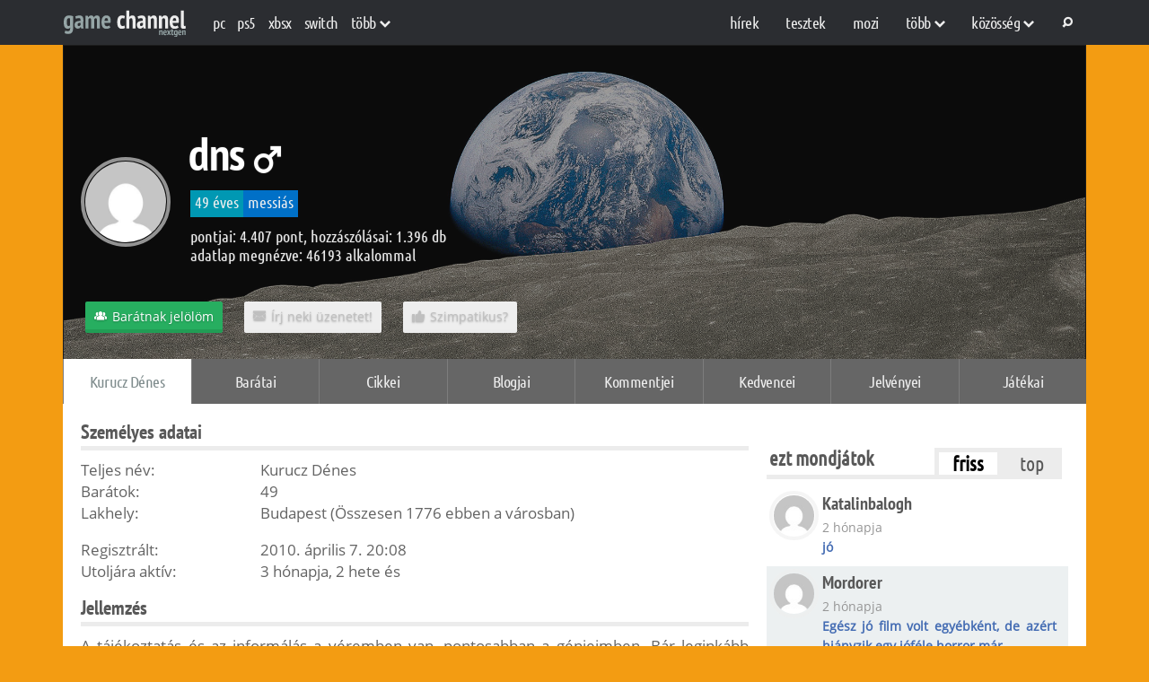

--- FILE ---
content_type: text/html; charset=UTF-8
request_url: https://www.gamechannel.hu/adatlap/DNS
body_size: 14986
content:
<!DOCTYPE html>
<!--[if lt IE 7]><html lang="hu" class="no-js lt-ie9 lt-ie8 lt-ie7"> <![endif]-->
<!--[if (IE 7)&!(IEMobile)]><html lang="hu" class="no-js lt-ie9 lt-ie8"><![endif]-->
<!--[if (IE 8)&!(IEMobile)]><html lang="hu" class="no-js lt-ie9"><![endif]-->
<!--[if gt IE 8]><!-->
<html  lang="hu" itemscope itemtype="http://schema.org/WebPage" class="no-js">
<!--<![endif]-->
<head>
	<meta charset="UTF-8">
    <!-- Google Chrome Frame for IE -->
    <!--[if IE]><meta http-equiv="X-UA-Compatible" content="IE=edge" /><![endif]-->
    <!-- mobile meta -->
    <meta http-equiv="X-UA-Compatible" content="IE=edge,chrome=1">
	<meta name="viewport" content="width=device-width, initial-scale=1, minimum-scale=1">
    <link rel="profile" href="https://gmpg.org/xfn/11" />

    
            <!-- Favicon (modern browsers) -->
        <link rel="icon" href="https://www.gamechannel.hu/wp-content/uploads/2025/10/favicon.png" type="image/png">
        <!-- Apple touch icon (for iOS home screen shortcuts) -->
        <link rel="apple-touch-icon" href="https://www.gamechannel.hu/wp-content/uploads/2025/10/favicon.png">
    
	<meta name='robots' content='index, follow, max-image-preview:large, max-snippet:-1, max-video-preview:-1' />

	<!-- This site is optimized with the Yoast SEO plugin v26.7 - https://yoast.com/wordpress/plugins/seo/ -->
	<title>Kurucz Dénes, Author at Gamechannel filmkritika</title>
	<link rel="canonical" href="https://www.gamechannel.hu/adatlap/dns" />
	<link rel="next" href="https://www.gamechannel.hu/cikk/adatlap/dns/2" />
	<meta property="og:locale" content="hu_HU" />
	<meta property="og:type" content="profile" />
	<meta property="og:title" content="Kurucz Dénes, Author at Gamechannel filmkritika" />
	<meta property="og:url" content="https://www.gamechannel.hu/cikk/adatlap/dns/" />
	<meta property="og:site_name" content="Gamechannel" />
	<meta property="og:image" content="https://secure.gravatar.com/avatar/b5360dc8cecf626d489ffd2be45f51516aebf371442ee9e97461e15866e727ce?s=500&d=mm&r=g" />
	<meta name="twitter:card" content="summary_large_image" />
	<script type="application/ld+json" class="yoast-schema-graph">{"@context":"https://schema.org","@graph":[{"@type":"ProfilePage","@id":"https://www.gamechannel.hu/cikk/adatlap/dns/","url":"https://www.gamechannel.hu/cikk/adatlap/dns/","name":"Kurucz Dénes, Author at Gamechannel","isPartOf":{"@id":"https://www.gamechannel.hu/#website"},"breadcrumb":{"@id":"https://www.gamechannel.hu/cikk/adatlap/dns/#breadcrumb"},"inLanguage":"hu","potentialAction":[{"@type":"ReadAction","target":["https://www.gamechannel.hu/cikk/adatlap/dns/"]}]},{"@type":"BreadcrumbList","@id":"https://www.gamechannel.hu/cikk/adatlap/dns/#breadcrumb","itemListElement":[{"@type":"ListItem","position":1,"name":"Home","item":"https://www.gamechannel.hu/"},{"@type":"ListItem","position":2,"name":"Archives for Kurucz Dénes"}]},{"@type":"WebSite","@id":"https://www.gamechannel.hu/#website","url":"https://www.gamechannel.hu/","name":"Game Channel","description":"A Game Channel a gaming élet híreiről, a videójátékokról, fejlesztésekről és egyéb érdekességekről számol be Neked nap mint nap.","publisher":{"@id":"https://www.gamechannel.hu/#organization"},"alternateName":"GameChannel","potentialAction":[{"@type":"SearchAction","target":{"@type":"EntryPoint","urlTemplate":"https://www.gamechannel.hu/?s={search_term_string}"},"query-input":{"@type":"PropertyValueSpecification","valueRequired":true,"valueName":"search_term_string"}}],"inLanguage":"hu"},{"@type":"Organization","@id":"https://www.gamechannel.hu/#organization","name":"Game Channel","alternateName":"GameChannel","url":"https://www.gamechannel.hu/","logo":{"@type":"ImageObject","inLanguage":"hu","@id":"https://www.gamechannel.hu/#/schema/logo/image/","url":"https://www.gamechannel.hu/wp-content/uploads/2025/10/logo.svg","contentUrl":"https://www.gamechannel.hu/wp-content/uploads/2025/10/logo.svg","caption":"Game Channel"},"image":{"@id":"https://www.gamechannel.hu/#/schema/logo/image/"}},{"@type":"Person","@id":"https://www.gamechannel.hu/#/schema/person/71ac39dc0b086bf790aaa312387b10ab","name":"Kurucz Dénes","image":{"@type":"ImageObject","inLanguage":"hu","@id":"https://www.gamechannel.hu/#/schema/person/image/","url":"https://secure.gravatar.com/avatar/b5360dc8cecf626d489ffd2be45f51516aebf371442ee9e97461e15866e727ce?s=96&d=mm&r=g","contentUrl":"https://secure.gravatar.com/avatar/b5360dc8cecf626d489ffd2be45f51516aebf371442ee9e97461e15866e727ce?s=96&d=mm&r=g","caption":"Kurucz Dénes"},"mainEntityOfPage":{"@id":"https://www.gamechannel.hu/cikk/adatlap/dns/"}}]}</script>
	<!-- / Yoast SEO plugin. -->


<link rel='dns-prefetch' href='//www.gamechannel.hu' />
<link rel='dns-prefetch' href='//cdnjs.cloudflare.com' />

<link rel="alternate" type="application/rss+xml" title="Gamechannel &raquo; hírcsatorna" href="https://www.gamechannel.hu/feed" />
<link rel="alternate" type="application/rss+xml" title="Gamechannel &raquo; hozzászólás hírcsatorna" href="https://www.gamechannel.hu/comments/feed" />
<link rel="alternate" type="application/rss+xml" title="Gamechannel &raquo; Szerző: Kurucz Dénes hírcsatorna" href="https://www.gamechannel.hu/cikk/adatlap/dns/feed" />
<style id='wp-img-auto-sizes-contain-inline-css'>
img:is([sizes=auto i],[sizes^="auto," i]){contain-intrinsic-size:3000px 1500px}
/*# sourceURL=wp-img-auto-sizes-contain-inline-css */
</style>
<style id='wp-emoji-styles-inline-css'>

	img.wp-smiley, img.emoji {
		display: inline !important;
		border: none !important;
		box-shadow: none !important;
		height: 1em !important;
		width: 1em !important;
		margin: 0 0.07em !important;
		vertical-align: -0.1em !important;
		background: none !important;
		padding: 0 !important;
	}
/*# sourceURL=wp-emoji-styles-inline-css */
</style>
<style id='wp-block-library-inline-css'>
:root{--wp-block-synced-color:#7a00df;--wp-block-synced-color--rgb:122,0,223;--wp-bound-block-color:var(--wp-block-synced-color);--wp-editor-canvas-background:#ddd;--wp-admin-theme-color:#007cba;--wp-admin-theme-color--rgb:0,124,186;--wp-admin-theme-color-darker-10:#006ba1;--wp-admin-theme-color-darker-10--rgb:0,107,160.5;--wp-admin-theme-color-darker-20:#005a87;--wp-admin-theme-color-darker-20--rgb:0,90,135;--wp-admin-border-width-focus:2px}@media (min-resolution:192dpi){:root{--wp-admin-border-width-focus:1.5px}}.wp-element-button{cursor:pointer}:root .has-very-light-gray-background-color{background-color:#eee}:root .has-very-dark-gray-background-color{background-color:#313131}:root .has-very-light-gray-color{color:#eee}:root .has-very-dark-gray-color{color:#313131}:root .has-vivid-green-cyan-to-vivid-cyan-blue-gradient-background{background:linear-gradient(135deg,#00d084,#0693e3)}:root .has-purple-crush-gradient-background{background:linear-gradient(135deg,#34e2e4,#4721fb 50%,#ab1dfe)}:root .has-hazy-dawn-gradient-background{background:linear-gradient(135deg,#faaca8,#dad0ec)}:root .has-subdued-olive-gradient-background{background:linear-gradient(135deg,#fafae1,#67a671)}:root .has-atomic-cream-gradient-background{background:linear-gradient(135deg,#fdd79a,#004a59)}:root .has-nightshade-gradient-background{background:linear-gradient(135deg,#330968,#31cdcf)}:root .has-midnight-gradient-background{background:linear-gradient(135deg,#020381,#2874fc)}:root{--wp--preset--font-size--normal:16px;--wp--preset--font-size--huge:42px}.has-regular-font-size{font-size:1em}.has-larger-font-size{font-size:2.625em}.has-normal-font-size{font-size:var(--wp--preset--font-size--normal)}.has-huge-font-size{font-size:var(--wp--preset--font-size--huge)}.has-text-align-center{text-align:center}.has-text-align-left{text-align:left}.has-text-align-right{text-align:right}.has-fit-text{white-space:nowrap!important}#end-resizable-editor-section{display:none}.aligncenter{clear:both}.items-justified-left{justify-content:flex-start}.items-justified-center{justify-content:center}.items-justified-right{justify-content:flex-end}.items-justified-space-between{justify-content:space-between}.screen-reader-text{border:0;clip-path:inset(50%);height:1px;margin:-1px;overflow:hidden;padding:0;position:absolute;width:1px;word-wrap:normal!important}.screen-reader-text:focus{background-color:#ddd;clip-path:none;color:#444;display:block;font-size:1em;height:auto;left:5px;line-height:normal;padding:15px 23px 14px;text-decoration:none;top:5px;width:auto;z-index:100000}html :where(.has-border-color){border-style:solid}html :where([style*=border-top-color]){border-top-style:solid}html :where([style*=border-right-color]){border-right-style:solid}html :where([style*=border-bottom-color]){border-bottom-style:solid}html :where([style*=border-left-color]){border-left-style:solid}html :where([style*=border-width]){border-style:solid}html :where([style*=border-top-width]){border-top-style:solid}html :where([style*=border-right-width]){border-right-style:solid}html :where([style*=border-bottom-width]){border-bottom-style:solid}html :where([style*=border-left-width]){border-left-style:solid}html :where(img[class*=wp-image-]){height:auto;max-width:100%}:where(figure){margin:0 0 1em}html :where(.is-position-sticky){--wp-admin--admin-bar--position-offset:var(--wp-admin--admin-bar--height,0px)}@media screen and (max-width:600px){html :where(.is-position-sticky){--wp-admin--admin-bar--position-offset:0px}}

/*# sourceURL=wp-block-library-inline-css */
</style><style id='global-styles-inline-css'>
:root{--wp--preset--aspect-ratio--square: 1;--wp--preset--aspect-ratio--4-3: 4/3;--wp--preset--aspect-ratio--3-4: 3/4;--wp--preset--aspect-ratio--3-2: 3/2;--wp--preset--aspect-ratio--2-3: 2/3;--wp--preset--aspect-ratio--16-9: 16/9;--wp--preset--aspect-ratio--9-16: 9/16;--wp--preset--color--black: #000000;--wp--preset--color--cyan-bluish-gray: #abb8c3;--wp--preset--color--white: #ffffff;--wp--preset--color--pale-pink: #f78da7;--wp--preset--color--vivid-red: #cf2e2e;--wp--preset--color--luminous-vivid-orange: #ff6900;--wp--preset--color--luminous-vivid-amber: #fcb900;--wp--preset--color--light-green-cyan: #7bdcb5;--wp--preset--color--vivid-green-cyan: #00d084;--wp--preset--color--pale-cyan-blue: #8ed1fc;--wp--preset--color--vivid-cyan-blue: #0693e3;--wp--preset--color--vivid-purple: #9b51e0;--wp--preset--gradient--vivid-cyan-blue-to-vivid-purple: linear-gradient(135deg,rgb(6,147,227) 0%,rgb(155,81,224) 100%);--wp--preset--gradient--light-green-cyan-to-vivid-green-cyan: linear-gradient(135deg,rgb(122,220,180) 0%,rgb(0,208,130) 100%);--wp--preset--gradient--luminous-vivid-amber-to-luminous-vivid-orange: linear-gradient(135deg,rgb(252,185,0) 0%,rgb(255,105,0) 100%);--wp--preset--gradient--luminous-vivid-orange-to-vivid-red: linear-gradient(135deg,rgb(255,105,0) 0%,rgb(207,46,46) 100%);--wp--preset--gradient--very-light-gray-to-cyan-bluish-gray: linear-gradient(135deg,rgb(238,238,238) 0%,rgb(169,184,195) 100%);--wp--preset--gradient--cool-to-warm-spectrum: linear-gradient(135deg,rgb(74,234,220) 0%,rgb(151,120,209) 20%,rgb(207,42,186) 40%,rgb(238,44,130) 60%,rgb(251,105,98) 80%,rgb(254,248,76) 100%);--wp--preset--gradient--blush-light-purple: linear-gradient(135deg,rgb(255,206,236) 0%,rgb(152,150,240) 100%);--wp--preset--gradient--blush-bordeaux: linear-gradient(135deg,rgb(254,205,165) 0%,rgb(254,45,45) 50%,rgb(107,0,62) 100%);--wp--preset--gradient--luminous-dusk: linear-gradient(135deg,rgb(255,203,112) 0%,rgb(199,81,192) 50%,rgb(65,88,208) 100%);--wp--preset--gradient--pale-ocean: linear-gradient(135deg,rgb(255,245,203) 0%,rgb(182,227,212) 50%,rgb(51,167,181) 100%);--wp--preset--gradient--electric-grass: linear-gradient(135deg,rgb(202,248,128) 0%,rgb(113,206,126) 100%);--wp--preset--gradient--midnight: linear-gradient(135deg,rgb(2,3,129) 0%,rgb(40,116,252) 100%);--wp--preset--font-size--small: 13px;--wp--preset--font-size--medium: 20px;--wp--preset--font-size--large: 36px;--wp--preset--font-size--x-large: 42px;--wp--preset--spacing--20: 0.44rem;--wp--preset--spacing--30: 0.67rem;--wp--preset--spacing--40: 1rem;--wp--preset--spacing--50: 1.5rem;--wp--preset--spacing--60: 2.25rem;--wp--preset--spacing--70: 3.38rem;--wp--preset--spacing--80: 5.06rem;--wp--preset--shadow--natural: 6px 6px 9px rgba(0, 0, 0, 0.2);--wp--preset--shadow--deep: 12px 12px 50px rgba(0, 0, 0, 0.4);--wp--preset--shadow--sharp: 6px 6px 0px rgba(0, 0, 0, 0.2);--wp--preset--shadow--outlined: 6px 6px 0px -3px rgb(255, 255, 255), 6px 6px rgb(0, 0, 0);--wp--preset--shadow--crisp: 6px 6px 0px rgb(0, 0, 0);}:where(.is-layout-flex){gap: 0.5em;}:where(.is-layout-grid){gap: 0.5em;}body .is-layout-flex{display: flex;}.is-layout-flex{flex-wrap: wrap;align-items: center;}.is-layout-flex > :is(*, div){margin: 0;}body .is-layout-grid{display: grid;}.is-layout-grid > :is(*, div){margin: 0;}:where(.wp-block-columns.is-layout-flex){gap: 2em;}:where(.wp-block-columns.is-layout-grid){gap: 2em;}:where(.wp-block-post-template.is-layout-flex){gap: 1.25em;}:where(.wp-block-post-template.is-layout-grid){gap: 1.25em;}.has-black-color{color: var(--wp--preset--color--black) !important;}.has-cyan-bluish-gray-color{color: var(--wp--preset--color--cyan-bluish-gray) !important;}.has-white-color{color: var(--wp--preset--color--white) !important;}.has-pale-pink-color{color: var(--wp--preset--color--pale-pink) !important;}.has-vivid-red-color{color: var(--wp--preset--color--vivid-red) !important;}.has-luminous-vivid-orange-color{color: var(--wp--preset--color--luminous-vivid-orange) !important;}.has-luminous-vivid-amber-color{color: var(--wp--preset--color--luminous-vivid-amber) !important;}.has-light-green-cyan-color{color: var(--wp--preset--color--light-green-cyan) !important;}.has-vivid-green-cyan-color{color: var(--wp--preset--color--vivid-green-cyan) !important;}.has-pale-cyan-blue-color{color: var(--wp--preset--color--pale-cyan-blue) !important;}.has-vivid-cyan-blue-color{color: var(--wp--preset--color--vivid-cyan-blue) !important;}.has-vivid-purple-color{color: var(--wp--preset--color--vivid-purple) !important;}.has-black-background-color{background-color: var(--wp--preset--color--black) !important;}.has-cyan-bluish-gray-background-color{background-color: var(--wp--preset--color--cyan-bluish-gray) !important;}.has-white-background-color{background-color: var(--wp--preset--color--white) !important;}.has-pale-pink-background-color{background-color: var(--wp--preset--color--pale-pink) !important;}.has-vivid-red-background-color{background-color: var(--wp--preset--color--vivid-red) !important;}.has-luminous-vivid-orange-background-color{background-color: var(--wp--preset--color--luminous-vivid-orange) !important;}.has-luminous-vivid-amber-background-color{background-color: var(--wp--preset--color--luminous-vivid-amber) !important;}.has-light-green-cyan-background-color{background-color: var(--wp--preset--color--light-green-cyan) !important;}.has-vivid-green-cyan-background-color{background-color: var(--wp--preset--color--vivid-green-cyan) !important;}.has-pale-cyan-blue-background-color{background-color: var(--wp--preset--color--pale-cyan-blue) !important;}.has-vivid-cyan-blue-background-color{background-color: var(--wp--preset--color--vivid-cyan-blue) !important;}.has-vivid-purple-background-color{background-color: var(--wp--preset--color--vivid-purple) !important;}.has-black-border-color{border-color: var(--wp--preset--color--black) !important;}.has-cyan-bluish-gray-border-color{border-color: var(--wp--preset--color--cyan-bluish-gray) !important;}.has-white-border-color{border-color: var(--wp--preset--color--white) !important;}.has-pale-pink-border-color{border-color: var(--wp--preset--color--pale-pink) !important;}.has-vivid-red-border-color{border-color: var(--wp--preset--color--vivid-red) !important;}.has-luminous-vivid-orange-border-color{border-color: var(--wp--preset--color--luminous-vivid-orange) !important;}.has-luminous-vivid-amber-border-color{border-color: var(--wp--preset--color--luminous-vivid-amber) !important;}.has-light-green-cyan-border-color{border-color: var(--wp--preset--color--light-green-cyan) !important;}.has-vivid-green-cyan-border-color{border-color: var(--wp--preset--color--vivid-green-cyan) !important;}.has-pale-cyan-blue-border-color{border-color: var(--wp--preset--color--pale-cyan-blue) !important;}.has-vivid-cyan-blue-border-color{border-color: var(--wp--preset--color--vivid-cyan-blue) !important;}.has-vivid-purple-border-color{border-color: var(--wp--preset--color--vivid-purple) !important;}.has-vivid-cyan-blue-to-vivid-purple-gradient-background{background: var(--wp--preset--gradient--vivid-cyan-blue-to-vivid-purple) !important;}.has-light-green-cyan-to-vivid-green-cyan-gradient-background{background: var(--wp--preset--gradient--light-green-cyan-to-vivid-green-cyan) !important;}.has-luminous-vivid-amber-to-luminous-vivid-orange-gradient-background{background: var(--wp--preset--gradient--luminous-vivid-amber-to-luminous-vivid-orange) !important;}.has-luminous-vivid-orange-to-vivid-red-gradient-background{background: var(--wp--preset--gradient--luminous-vivid-orange-to-vivid-red) !important;}.has-very-light-gray-to-cyan-bluish-gray-gradient-background{background: var(--wp--preset--gradient--very-light-gray-to-cyan-bluish-gray) !important;}.has-cool-to-warm-spectrum-gradient-background{background: var(--wp--preset--gradient--cool-to-warm-spectrum) !important;}.has-blush-light-purple-gradient-background{background: var(--wp--preset--gradient--blush-light-purple) !important;}.has-blush-bordeaux-gradient-background{background: var(--wp--preset--gradient--blush-bordeaux) !important;}.has-luminous-dusk-gradient-background{background: var(--wp--preset--gradient--luminous-dusk) !important;}.has-pale-ocean-gradient-background{background: var(--wp--preset--gradient--pale-ocean) !important;}.has-electric-grass-gradient-background{background: var(--wp--preset--gradient--electric-grass) !important;}.has-midnight-gradient-background{background: var(--wp--preset--gradient--midnight) !important;}.has-small-font-size{font-size: var(--wp--preset--font-size--small) !important;}.has-medium-font-size{font-size: var(--wp--preset--font-size--medium) !important;}.has-large-font-size{font-size: var(--wp--preset--font-size--large) !important;}.has-x-large-font-size{font-size: var(--wp--preset--font-size--x-large) !important;}
/*# sourceURL=global-styles-inline-css */
</style>

<style id='classic-theme-styles-inline-css'>
/*! This file is auto-generated */
.wp-block-button__link{color:#fff;background-color:#32373c;border-radius:9999px;box-shadow:none;text-decoration:none;padding:calc(.667em + 2px) calc(1.333em + 2px);font-size:1.125em}.wp-block-file__button{background:#32373c;color:#fff;text-decoration:none}
/*# sourceURL=/wp-includes/css/classic-themes.min.css */
</style>
<link rel='stylesheet' id='sm-easy-duplicator-css' href='https://www.gamechannel.hu/wp-content/plugins/sm-easy-duplicator/public/css/sm-easy-duplicator-public.css?ver=1.0.3' media='all' />
<link data-minify="1" rel='stylesheet' id='gamechannel-style-css' href='https://www.gamechannel.hu/wp-content/cache/min/1/wp-content/themes/gamechannel/style.css?ver=1768302372' media='all' />
<link data-minify="1" rel='stylesheet' id='gamechannel-base-style-css' href='https://www.gamechannel.hu/wp-content/cache/min/1/wp-content/themes/gamechannel/assets/css/base.css?ver=1768302372' media='all' />
<link data-minify="1" rel='stylesheet' id='gamechannel-responsive-style-css' href='https://www.gamechannel.hu/wp-content/cache/min/1/wp-content/themes/gamechannel/assets/css/responsive.css?ver=1768302372' media='all' />
<link data-minify="1" rel='stylesheet' id='gamechannel-portrait-style-css' href='https://www.gamechannel.hu/wp-content/cache/min/1/wp-content/themes/gamechannel/assets/css/portrait.css?ver=1768302372' media='all' />
<link data-minify="1" rel='stylesheet' id='gamechannel-landscape-style-css' href='https://www.gamechannel.hu/wp-content/cache/min/1/wp-content/themes/gamechannel/assets/css/landscape.css?ver=1768302372' media='all' />
<link data-minify="1" rel='stylesheet' id='gamechannel-footer-style-css' href='https://www.gamechannel.hu/wp-content/cache/min/1/wp-content/themes/gamechannel/assets/css/footer.css?ver=1768302372' media='all' />
<link data-minify="1" rel='stylesheet' id='gamechannel-cikk-style-css' href='https://www.gamechannel.hu/wp-content/cache/min/1/wp-content/themes/gamechannel/assets/css/cikk.css?ver=1768302372' media='all' />
<link data-minify="1" rel='stylesheet' id='gamechannel-score-style-css' href='https://www.gamechannel.hu/wp-content/cache/min/1/wp-content/themes/gamechannel/assets/css/score.css?ver=1768302372' media='all' />
<link data-minify="1" rel='stylesheet' id='gamechannel-custom-style-css' href='https://www.gamechannel.hu/wp-content/cache/min/1/wp-content/themes/gamechannel/assets/css/custom.css?ver=1768302372' media='all' />
<link data-minify="1" rel='stylesheet' id='gamechannel-custom-dev-style-css' href='https://www.gamechannel.hu/wp-content/cache/min/1/wp-content/themes/gamechannel/assets/css/custom-dev.css?ver=1768302372' media='all' />
<link data-minify="1" rel='stylesheet' id='gamechannel-responsive-custom-style-css' href='https://www.gamechannel.hu/wp-content/cache/min/1/wp-content/themes/gamechannel/assets/css/responsive-style.css?ver=1768302372' media='all' />
<link data-minify="1" rel='stylesheet' id='gamechannel-responsive-2025-style-css' href='https://www.gamechannel.hu/wp-content/cache/min/1/wp-content/themes/gamechannel/assets/css/responsive-2025.css?ver=1768302372' media='all' />
<link data-minify="1" rel='stylesheet' id='gamechannel-fontawesome-local-css' href='https://www.gamechannel.hu/wp-content/cache/min/1/wp-content/themes/gamechannel/assets/fonts/font-awesome.min.css?ver=1768302372' media='all' />
<link data-minify="1" rel='stylesheet' id='gamechannel-fontawesome-css' href='https://www.gamechannel.hu/wp-content/cache/min/1/ajax/libs/font-awesome/6.4.0/css/all.min.css?ver=1768302372' media='all' />
<link data-minify="1" rel='stylesheet' id='dashicons-css' href='https://www.gamechannel.hu/wp-content/cache/min/1/wp-includes/css/dashicons.min.css?ver=1768302372' media='all' />
<link data-minify="1" rel='stylesheet' id='thickbox-css' href='https://www.gamechannel.hu/wp-content/cache/min/1/wp-includes/js/thickbox/thickbox.css?ver=1768302372' media='all' />
<script src="https://www.gamechannel.hu/wp-includes/js/jquery/jquery.min.js?ver=3.7.1" id="jquery-core-js"></script>
<script src="https://www.gamechannel.hu/wp-includes/js/jquery/jquery-migrate.min.js?ver=3.4.1" id="jquery-migrate-js"></script>
<script data-minify="1" src="https://www.gamechannel.hu/wp-content/cache/min/1/wp-content/plugins/sm-easy-duplicator/public/js/sm-easy-duplicator-public.js?ver=1768302372" id="sm-easy-duplicator-js"></script>
<link rel="https://api.w.org/" href="https://www.gamechannel.hu/wp-json/" /><link rel="alternate" title="JSON" type="application/json" href="https://www.gamechannel.hu/wp-json/wp/v2/users/28514" /><link rel="EditURI" type="application/rsd+xml" title="RSD" href="https://www.gamechannel.hu/xmlrpc.php?rsd" />
<meta name="generator" content="WordPress 6.9" />
<link rel="icon" href="https://www.gamechannel.hu/wp-content/uploads/2025/10/favicon.png" sizes="32x32" />
<link rel="icon" href="https://www.gamechannel.hu/wp-content/uploads/2025/10/favicon.png" sizes="192x192" />
<link rel="apple-touch-icon" href="https://www.gamechannel.hu/wp-content/uploads/2025/10/favicon.png" />
<meta name="msapplication-TileImage" content="https://www.gamechannel.hu/wp-content/uploads/2025/10/favicon.png" />
<meta name="generator" content="WP Rocket 3.20.2" data-wpr-features="wpr_minify_js wpr_minify_css wpr_preload_links wpr_desktop" /></head>

<body class="archive author author-dns author-28514 wp-custom-logo wp-theme-gamechannel hfeed">
        <header data-rocket-location-hash="7007c271b1244f2024884f7e10398493" id="header_topper">
        <div data-rocket-location-hash="b0bf1d965a69a145e654d73777b71d40" class="topper_close">
            <!-- Logo -->
                            <a href="https://www.gamechannel.hu/" class="custom-logo-link" rel="home"><img src="https://www.gamechannel.hu/wp-content/uploads/2025/10/logo.svg" class="custom-logo" alt="logo" decoding="async" /></a>            
            <div data-rocket-location-hash="9dd86d54d1ce3f53a1d54da902d92024" class="menubar_sec">
                <!-- Responsive Menu -->
                <div class="menu respo_menu">
                    <div class="menu-mobile-menu-container"><ul><li id="menu-item-97" class="menu-item menu-item-type-custom menu-item-object-custom menu-item-has-children menu-item-97"><a>rovatok <i class="el-icon-chevron-down"></i></a>
<ul class="sub-menu">
	<li id="menu-item-98" class="menu-item menu-item-type-custom menu-item-object-custom menu-item-98"><a href="/hirek">Hírek</a></li>
	<li id="menu-item-99" class="menu-item menu-item-type-custom menu-item-object-custom menu-item-99"><a href="/tesztek">Tesztek</a></li>
	<li id="menu-item-100" class="menu-item menu-item-type-custom menu-item-object-custom menu-item-100"><a href="/mozi">Mozi</a></li>
	<li id="menu-item-102772" class="menu-item menu-item-type-taxonomy menu-item-object-category menu-item-102772"><a href="https://www.gamechannel.hu/cikkek/hardverzona/">Hardvertesztek</a></li>
	<li id="menu-item-102773" class="menu-item menu-item-type-taxonomy menu-item-object-category menu-item-102773"><a href="https://www.gamechannel.hu/cikkek/masikoldal/">Felhasználói szoftverek</a></li>
	<li id="menu-item-102774" class="menu-item menu-item-type-taxonomy menu-item-object-category menu-item-102774"><a href="https://www.gamechannel.hu/cikkek/flashback/">Flashback</a></li>
	<li id="menu-item-102775" class="menu-item menu-item-type-taxonomy menu-item-object-category menu-item-102775"><a href="https://www.gamechannel.hu/cikkek/tuxvilaga/">Linux cikkek</a></li>
	<li id="menu-item-102776" class="menu-item menu-item-type-taxonomy menu-item-object-category menu-item-102776"><a href="https://www.gamechannel.hu/cikkek/exkluziv/">Exkluzív</a></li>
	<li id="menu-item-106" class="menu-item menu-item-type-custom menu-item-object-custom menu-item-106"><a href="/blogok">Blogok</a></li>
	<li id="menu-item-107" class="menu-item menu-item-type-custom menu-item-object-custom menu-item-107"><a href="/keresesek">Keresés</a></li>
</ul>
</li>
</ul></div>                </div>

                <!-- Left topper menu -->
                <div class="bal_topper">
                    <div class="menu topper_menu bal_topper">
                        <div class="menu-header-left-container"><ul><li id="menu-item-232" class="menu-item menu-item-type-taxonomy menu-item-object-platform menu-item-232"><a href="https://www.gamechannel.hu/platform/pc">PC</a></li>
<li id="menu-item-237" class="menu-item menu-item-type-taxonomy menu-item-object-platform menu-item-237"><a href="https://www.gamechannel.hu/platform/ps5">PS5</a></li>
<li id="menu-item-102738" class="menu-item menu-item-type-taxonomy menu-item-object-platform menu-item-102738"><a href="https://www.gamechannel.hu/platform/xboxsx">XBSX</a></li>
<li id="menu-item-240" class="menu-item menu-item-type-taxonomy menu-item-object-platform menu-item-240"><a href="https://www.gamechannel.hu/platform/nintendo-switch">Switch</a></li>
<li id="menu-item-64" class="menu-item menu-item-type-custom menu-item-object-custom menu-item-has-children menu-item-64"><a>több <i class="el-icon-chevron-down"></i></a>
<ul class="sub-menu">
	<li id="menu-item-241" class="menu-item menu-item-type-taxonomy menu-item-object-platform menu-item-241"><a href="https://www.gamechannel.hu/platform/nintendo-switch2">Switch 2</a></li>
	<li id="menu-item-236" class="menu-item menu-item-type-taxonomy menu-item-object-platform menu-item-236"><a href="https://www.gamechannel.hu/platform/ps4">PS4</a></li>
	<li id="menu-item-243" class="menu-item menu-item-type-taxonomy menu-item-object-platform menu-item-243"><a href="https://www.gamechannel.hu/platform/xboxone">XBOX ONE</a></li>
	<li id="menu-item-242" class="menu-item menu-item-type-taxonomy menu-item-object-platform menu-item-242"><a href="https://www.gamechannel.hu/platform/wiiu">Wiiu</a></li>
	<li id="menu-item-235" class="menu-item menu-item-type-taxonomy menu-item-object-platform menu-item-235"><a href="https://www.gamechannel.hu/platform/ps3">PS3</a></li>
	<li id="menu-item-244" class="menu-item menu-item-type-taxonomy menu-item-object-platform menu-item-244"><a href="https://www.gamechannel.hu/platform/xbox360">Xbox360</a></li>
	<li id="menu-item-233" class="menu-item menu-item-type-taxonomy menu-item-object-platform menu-item-233"><a href="https://www.gamechannel.hu/platform/linux">Linux</a></li>
	<li id="menu-item-234" class="menu-item menu-item-type-taxonomy menu-item-object-platform menu-item-234"><a href="https://www.gamechannel.hu/platform/mac">Mac</a></li>
	<li id="menu-item-239" class="menu-item menu-item-type-taxonomy menu-item-object-platform menu-item-239"><a href="https://www.gamechannel.hu/platform/steamos">Steam OS</a></li>
	<li id="menu-item-238" class="menu-item menu-item-type-taxonomy menu-item-object-platform menu-item-238"><a href="https://www.gamechannel.hu/platform/stadia">Stadia</a></li>
</ul>
</li>
</ul></div>                    </div>
                </div>

                <!-- Right topper menu -->
                <div class="jobb_topper">
                    <div data-rocket-location-hash="903fdf926131e0bdd29476bd33516ef6" class="menu topper_menu">
                        <ul><li id="menu-item-76" class="hirblock menu-item menu-item-type-custom menu-item-object-custom menu-item-76"><a href="/hirek">Hírek</a></li>
<li id="menu-item-77" class="jatekorulet menu-item menu-item-type-custom menu-item-object-custom menu-item-77"><a href="/tesztek">Tesztek</a></li>
<li id="menu-item-78" class="moviechannel menu-item menu-item-type-custom menu-item-object-custom menu-item-78"><a href="/mozi">Mozi</a></li>
<li id="menu-item-79" class="tuxvilaga menu-item menu-item-type-custom menu-item-object-custom menu-item-has-children menu-item-79"><a>több <i class="el-icon-chevron-down"></i></a>
<ul class="sub-menu">
	<li id="menu-item-247" class="menu-item menu-item-type-taxonomy menu-item-object-category menu-item-247"><a href="https://www.gamechannel.hu/cikkek/hardverzona/">Hardvertesztek</a></li>
	<li id="menu-item-248" class="menu-item menu-item-type-taxonomy menu-item-object-category menu-item-248"><a href="https://www.gamechannel.hu/cikkek/masikoldal/">Felhasználói szoftverek</a></li>
	<li id="menu-item-249" class="menu-item menu-item-type-taxonomy menu-item-object-category menu-item-249"><a href="https://www.gamechannel.hu/cikkek/flashback/">Flashback</a></li>
	<li id="menu-item-250" class="menu-item menu-item-type-taxonomy menu-item-object-category menu-item-250"><a href="https://www.gamechannel.hu/cikkek/tuxvilaga/">Linux cikkek</a></li>
	<li id="menu-item-251" class="menu-item menu-item-type-taxonomy menu-item-object-category menu-item-251"><a href="https://www.gamechannel.hu/cikkek/exkluziv/">Exkluzív</a></li>
</ul>
</li>
<li id="menu-item-81" class="kozosseg menu-item menu-item-type-custom menu-item-object-custom menu-item-has-children menu-item-81"><a>Közösség <i class="el-icon-chevron-down"></i></a>
<ul class="sub-menu">
	<li id="menu-item-102750" class="menu-item menu-item-type-post_type menu-item-object-page menu-item-102750"><a href="https://www.gamechannel.hu/kozosseg">Közösség, tagok</a></li>
	<li id="menu-item-88" class="menu-item menu-item-type-custom menu-item-object-custom menu-item-88"><a href="/blogok">Blogok</a></li>
	<li id="menu-item-102749" class="menu-item menu-item-type-post_type menu-item-object-page menu-item-102749"><a href="https://www.gamechannel.hu/jelvenylista">Jelvények (achievement)</a></li>
	<li id="menu-item-102748" class="menu-item menu-item-type-post_type menu-item-object-page menu-item-102748"><a href="https://www.gamechannel.hu/onlinefelhasznalok">Online felhasználók</a></li>
</ul>
</li>

        <li class="kereses">
            <a href="javascript:void(0);" 
               title="Keresés" 
               style="padding-left: 12px; padding-right:16px;">
                <i class="el-icon-search"></i>
            </a>
            <ul>
                <form role="search" action="https://www.gamechannel.hu/" 
                    method="get" 
                    id="menu_search_form">
                    <p>
                        <input type="text" 
                            id="search_input" 
                            name="s" 
                            title="Írd be a keresett szót, majd nyomd le az entert!">
                    </p>
                    <button type="submit" 
                        id="search_submit" 
                        value="Search" 
                        style="display: none;"
                    ></button>
                </form>
            </ul>
        </li></ul>                    </div>

                </div> <!-- jobb_topper -->
            </div>
        </div> <!-- topper_close -->
    </header> <!-- header_topper -->
<div data-rocket-location-hash="837ed2662398e2f4cfb813e95aa38b74" id="header_wrap" class="author-single-header game-banner">
    <div data-rocket-location-hash="a84af61ed2203ea27e0b5dd82ce18ddd" class="poszterkozepen" style="background-color:#1C1C1C;">
        <h1 class="kepre_cim beljebb">
            dns                            <i class="el-icon-male" title="férfi"></i>
                    </h1>

        <img src="https://www.gamechannel.hu/wp-content/uploads/boritokepek/felhasznalok/28514.jpg" class="keretszin_kozosseg" alt="dns" loading="lazy" style="opacity:0.6;">

    </div>
    <div data-rocket-location-hash="1f12fa115bd6657da48a44699a3cddb3" class="single-author adatlap_lapozo">
        <div class="menu topper_menu">
            <ul class="author-tabs">
                                                        <li>
                        <a class="active" href="https://www.gamechannel.hu/adatlap/dns/">
                            Kurucz Dénes                        </a>
                    </li>
                                                        <li>
                        <a class="" href="https://www.gamechannel.hu/adatlap/dns/baratok">
                            Barátai                        </a>
                    </li>
                                                        <li>
                        <a class="" href="https://www.gamechannel.hu/adatlap/dns/cikkek">
                            Cikkei                        </a>
                    </li>
                                                        <li>
                        <a class="" href="https://www.gamechannel.hu/adatlap/dns/blogok">
                            Blogjai                        </a>
                    </li>
                                                        <li>
                        <a class="" href="https://www.gamechannel.hu/adatlap/dns/kommentek">
                            Kommentjei                        </a>
                    </li>
                                                        <li>
                        <a class="" href="https://www.gamechannel.hu/adatlap/dns/kedvencek">
                            Kedvencei                        </a>
                    </li>
                                                        <li>
                        <a class="" href="https://www.gamechannel.hu/adatlap/dns/jelvenyek">
                            Jelvényei                        </a>
                    </li>
                                                        <li>
                        <a class="" href="https://www.gamechannel.hu/adatlap/dns/jatekok">
                            Játékai                        </a>
                    </li>
                            </ul>
        </div>
    </div>
</div>

<div data-rocket-location-hash="07e86255ff3893d7d5c8935bb1eb542d" id="wrap" class="clear author-single tab-adatlap">
    <div data-rocket-location-hash="f563267f392a78e59b8fcaeb1e77c745" id="container">
        <div data-rocket-location-hash="da7d531e5b1105213e49668cf357c769" class="content">
            <style>
                .avatar_nagy { width:100px; height:100px; margin-top:-295px; text-align:left; }
            </style>

            <img src="https://secure.gravatar.com/avatar/b5360dc8cecf626d489ffd2be45f51516aebf371442ee9e97461e15866e727ce?s=200&#038;d=mm&#038;r=g" class="avatar avatar_nagy" alt="dns profilképe">

            <div class="kepre_es termekadatlap_es">
                                    <div class="kepre_ir_platform bgc_fuggetlen">49 éves</div>
                                                    <div class="kepre_ir_platform bgc_ps4">Messiás</div>
                            </div>

            <div class="kepre_ms termekadatlap_ms">
                <div class="kepre_datum">
                    Pontjai: 4.407 pont, Hozzászólásai: 1.396 db<br>
                    Adatlap megnézve: 46193 alkalommal
                </div>
            </div>

            <div class="adatlap_gombok">
                <a href="https://www.gamechannel.hu/regisztracio" class="button margin_left_0"><i class="el-icon-group"></i> Barátnak jelölöm</a>
                <a href="javascript:alert('Jelöld barátnak, visszaigazolás után tudtok levelezni!')" class="button button_disabled" title="Jelöld barátnak, visszaigazolás után tudtok levelezni!"><i class="el-icon-envelope"></i> Írj neki üzenetet!</a>
                <a href="javascript:alert('Jelöld barátnak, visszaigazolás után tudtok levelezni!')" class="button button_disabled" title="Jelöld barátnak, visszaigazolás után tudtok levelezni!"><i class="el-icon-thumbs-up"></i> Szimpatikus?</a>
            </div>

            <div class="adatlap_lapozo mobile">
                <div class="menu topper_menu">
                    <ul class="author-tabs">
                                                                                <li>
                                <a class="active" href="https://www.gamechannel.hu/adatlap/dns/">
                                    Kurucz Dénes                                </a>
                            </li>
                                                                                <li>
                                <a class="" href="https://www.gamechannel.hu/adatlap/dns/baratok">
                                    Barátai                                </a>
                            </li>
                                                                                <li>
                                <a class="" href="https://www.gamechannel.hu/adatlap/dns/cikkek">
                                    Cikkei                                </a>
                            </li>
                                                                                <li>
                                <a class="" href="https://www.gamechannel.hu/adatlap/dns/blogok">
                                    Blogjai                                </a>
                            </li>
                                                                                <li>
                                <a class="" href="https://www.gamechannel.hu/adatlap/dns/kommentek">
                                    Kommentjei                                </a>
                            </li>
                                                                                <li>
                                <a class="" href="https://www.gamechannel.hu/adatlap/dns/kedvencek">
                                    Kedvencei                                </a>
                            </li>
                                                                                <li>
                                <a class="" href="https://www.gamechannel.hu/adatlap/dns/jelvenyek">
                                    Jelvényei                                </a>
                            </li>
                                                                                <li>
                                <a class="" href="https://www.gamechannel.hu/adatlap/dns/jatekok">
                                    Játékai                                </a>
                            </li>
                                            </ul>
                </div>
            </div>

            
                <!-- Default Tab Content -->
                <h2>Személyes adatai</h2>
                <p>
                    <span class="adat-box_label">Teljes név:</span> Kurucz Dénes<br>
                    <span class="adat-box_label">Barátok:</span> 49<br>                    <span class="adat-box_label">Lakhely:</span> 
                        Budapest (Összesen 1776 ebben a városban)                    <br>
                </p>

                <p>
                    <span class="adat-box_label">Regisztrált:</span>
                    2010. április 7. 20:08                    <br>
                    <span class="adat-box_label">Utoljára aktív:</span> 3 hónapja, 2 hete és<br>
                </p>

                <h2>Jellemzés</h2>
                <p>
                    A tájékoztatás és az informálás a véremben van, pontosabban a génjeimben. Bár leginkább elgondolkodtatni szeretek, néha olyan dolgokat is írok, amin nem kell sokat gondolkodni. Elvégre mindkettőre szükség van...                </p>
                <h2>Aláírás</h2>
                <p>A civilizáció legnagyobb ellensége az ignorancia.</p>

                <h2>Kapcsolattartás</h2>
                <p class="warning">Ezeket az adatokat kizárólag regisztrált tagok láthatják!</p>
                    </div><!-- /content -->

                    <div data-rocket-location-hash="9054351a20c4f725fd406a72062fbc04" class="rightside">
                
<aside id="secondary" class="widget-area">
	<section id="gc_custom_recent_comments-3" class="widget widget_gc_custom_recent_comments">
        <div class="gc-tab-widget">
                            <h3 class="sidebar_comment_list">
                    ezt mondjátok                    <div class="jobbra">
                        <a href="#" class="tabber active" data-tab="recent">
                            Friss                        </a>
                        <a href="#" class="tabber" data-tab="top">
                            Top                        </a>
                    </div>
                </h3>
            
            <!-- Recent Comments Tab -->
            <div id="gc-tab-recent" class="gc-tab-content active">
                <div class="recent-comments-list">
                                                <div class="recent-comment-item">
                                <div class="recent-comment-inner comment-container">
                                    <div class="recent-comment-avatar-wrap recent-comment-left">
                                                                                    <a href="https://www.gamechannel.hu/cikk/adatlap/katalin-balogh" class="recent-comment-author-link">
                                                <img alt='katalinbalogh' src='https://secure.gravatar.com/avatar/576c31c28b3ad08f00809cdc193f434a447ed78c15407ba5ca1854b7495a2209?s=64&#038;d=mm&#038;r=g' srcset='https://secure.gravatar.com/avatar/576c31c28b3ad08f00809cdc193f434a447ed78c15407ba5ca1854b7495a2209?s=128&#038;d=mm&#038;r=g 2x' class='avatar avatar-64 photo recent-comment-avatar' height='64' width='64' decoding='async'/>                                            </a>
                                                                            </div>
                                    <div class="recent-comment-content comment-right">
                                        <div class="comment_top">
                                                                                            <a href="https://www.gamechannel.hu/cikk/adatlap/katalin-balogh"><h2>katalinbalogh</h2></a>
                                                                                        <span>2 hónapja</span>
                                        </div>
                                        <div class="comment-content">
                                            <a class="cim" href="https://www.gamechannel.hu/cikk/hirblock/megjott-c-viper-a-street-fighter-6-hightech-bunyosa#comment-400170">jó</a>
                                        </div>
                                    </div>
                                </div>
                            </div>
                                                    <div class="recent-comment-item">
                                <div class="recent-comment-inner comment-container">
                                    <div class="recent-comment-avatar-wrap recent-comment-left">
                                                                                    <a href="https://www.gamechannel.hu/cikk/adatlap/mordorer" class="recent-comment-author-link">
                                                <img alt='mordorer' src='https://secure.gravatar.com/avatar/66dce91647a1e40e4e4602501cfc9425b3898310db94a5ea6fbef323c7a2e0e5?s=64&#038;d=mm&#038;r=g' srcset='https://secure.gravatar.com/avatar/66dce91647a1e40e4e4602501cfc9425b3898310db94a5ea6fbef323c7a2e0e5?s=128&#038;d=mm&#038;r=g 2x' class='avatar avatar-64 photo recent-comment-avatar' height='64' width='64' decoding='async'/>                                            </a>
                                                                            </div>
                                    <div class="recent-comment-content comment-right">
                                        <div class="comment_top">
                                                                                            <a href="https://www.gamechannel.hu/cikk/adatlap/mordorer"><h2>mordorer</h2></a>
                                                                                        <span>2 hónapja</span>
                                        </div>
                                        <div class="comment-content">
                                            <a class="cim" href="https://www.gamechannel.hu/cikk/moviechannel/hozd-vissza-ot#comment-398859">Egész jó film volt egyébként, de azért hiányzik egy jóféle horror már...</a>
                                        </div>
                                    </div>
                                </div>
                            </div>
                                                    <div class="recent-comment-item">
                                <div class="recent-comment-inner comment-container">
                                    <div class="recent-comment-avatar-wrap recent-comment-left">
                                                                                    <a href="https://www.gamechannel.hu/cikk/adatlap/mordorer" class="recent-comment-author-link">
                                                <img alt='mordorer' src='https://secure.gravatar.com/avatar/66dce91647a1e40e4e4602501cfc9425b3898310db94a5ea6fbef323c7a2e0e5?s=64&#038;d=mm&#038;r=g' srcset='https://secure.gravatar.com/avatar/66dce91647a1e40e4e4602501cfc9425b3898310db94a5ea6fbef323c7a2e0e5?s=128&#038;d=mm&#038;r=g 2x' class='avatar avatar-64 photo recent-comment-avatar' height='64' width='64' decoding='async'/>                                            </a>
                                                                            </div>
                                    <div class="recent-comment-content comment-right">
                                        <div class="comment_top">
                                                                                            <a href="https://www.gamechannel.hu/cikk/adatlap/mordorer"><h2>mordorer</h2></a>
                                                                                        <span>2 hónapja</span>
                                        </div>
                                        <div class="comment-content">
                                            <a class="cim" href="https://www.gamechannel.hu/cikk/moviechannel/egyik-csata-a-masik-utan#comment-399791">Ma megyek rá, rohadt kíváncsi vagyok.</a>
                                        </div>
                                    </div>
                                </div>
                            </div>
                                                    <div class="recent-comment-item">
                                <div class="recent-comment-inner comment-container">
                                    <div class="recent-comment-avatar-wrap recent-comment-left">
                                                                                    <a href="https://www.gamechannel.hu/cikk/adatlap/mordorer" class="recent-comment-author-link">
                                                <img alt='mordorer' src='https://secure.gravatar.com/avatar/66dce91647a1e40e4e4602501cfc9425b3898310db94a5ea6fbef323c7a2e0e5?s=64&#038;d=mm&#038;r=g' srcset='https://secure.gravatar.com/avatar/66dce91647a1e40e4e4602501cfc9425b3898310db94a5ea6fbef323c7a2e0e5?s=128&#038;d=mm&#038;r=g 2x' class='avatar avatar-64 photo recent-comment-avatar' height='64' width='64' decoding='async'/>                                            </a>
                                                                            </div>
                                    <div class="recent-comment-content comment-right">
                                        <div class="comment_top">
                                                                                            <a href="https://www.gamechannel.hu/cikk/adatlap/mordorer"><h2>mordorer</h2></a>
                                                                                        <span>2 hónapja</span>
                                        </div>
                                        <div class="comment-content">
                                            <a class="cim" href="https://www.gamechannel.hu/cikk/moviechannel/tron-ares#comment-400049">Én majd csak tévében tolom.</a>
                                        </div>
                                    </div>
                                </div>
                            </div>
                                                    <div class="recent-comment-item">
                                <div class="recent-comment-inner comment-container">
                                    <div class="recent-comment-avatar-wrap recent-comment-left">
                                                                                    <a href="https://www.gamechannel.hu/cikk/adatlap/tommy" class="recent-comment-author-link">
                                                <img alt='tommy' src='https://secure.gravatar.com/avatar/176f130a039ebe339906463e4040a7cc93277b8a44d9b16019f8b133a3af2e46?s=64&#038;d=mm&#038;r=g' srcset='https://secure.gravatar.com/avatar/176f130a039ebe339906463e4040a7cc93277b8a44d9b16019f8b133a3af2e46?s=128&#038;d=mm&#038;r=g 2x' class='avatar avatar-64 photo recent-comment-avatar' height='64' width='64' decoding='async'/>                                            </a>
                                                                            </div>
                                    <div class="recent-comment-content comment-right">
                                        <div class="comment_top">
                                                                                            <a href="https://www.gamechannel.hu/cikk/adatlap/tommy"><h2>tommy</h2></a>
                                                                                        <span>2 hónapja</span>
                                        </div>
                                        <div class="comment-content">
                                            <a class="cim" href="https://www.gamechannel.hu/cikk/hirblock/a-ghost-of-yotei-a-ps-legnagyobb-eladasat-hozta-ossze-europaban-a-spiderman-2-ota#comment-400154">Az mondjuk nem kis teljesítmény. :O</a>
                                        </div>
                                    </div>
                                </div>
                            </div>
                                                    <div class="recent-comment-item">
                                <div class="recent-comment-inner comment-container">
                                    <div class="recent-comment-avatar-wrap recent-comment-left">
                                                                                    <a href="https://www.gamechannel.hu/cikk/adatlap/tommy" class="recent-comment-author-link">
                                                <img alt='tommy' src='https://secure.gravatar.com/avatar/176f130a039ebe339906463e4040a7cc93277b8a44d9b16019f8b133a3af2e46?s=64&#038;d=mm&#038;r=g' srcset='https://secure.gravatar.com/avatar/176f130a039ebe339906463e4040a7cc93277b8a44d9b16019f8b133a3af2e46?s=128&#038;d=mm&#038;r=g 2x' class='avatar avatar-64 photo recent-comment-avatar' height='64' width='64' decoding='async'/>                                            </a>
                                                                            </div>
                                    <div class="recent-comment-content comment-right">
                                        <div class="comment_top">
                                                                                            <a href="https://www.gamechannel.hu/cikk/adatlap/tommy"><h2>tommy</h2></a>
                                                                                        <span>2 hónapja</span>
                                        </div>
                                        <div class="comment-content">
                                            <a class="cim" href="https://www.gamechannel.hu/cikk/hirblock/a-battlefield-fonoke-szerint-csak-azert-letezik-a-call-of-duty-mert-az-eanel-faok-voltak#comment-400149">Nagyon hülye. xD</a>
                                        </div>
                                    </div>
                                </div>
                            </div>
                                        </div>
            </div>

            <!-- Most Commented Posts Tab -->
            <div id="gc-tab-top" class="gc-tab-content">
                <div class="recent-comments-list top-comments-list">
                                                <div class="recent-comment-item top-item">
                                <div class="recent-comment-inner comment-container">
                                    <div class="recent-comment-left comment-left">
                                        <div class="toplista_kocka">1</div>
                                    </div>
                                    <div class="recent-comment-content comment-right">
                                        <div class="comment_top">
                                            <a href="https://www.gamechannel.hu/cikk/kifuto/gtasanandreas" class="cim"><h2>GTA: San Andreas teszt</h2></a>
                                            <span>1017 hozzászólás</span>
                                        </div>
                                    </div>
                                </div>
                            </div>
                                                    <div class="recent-comment-item top-item">
                                <div class="recent-comment-inner comment-container">
                                    <div class="recent-comment-left comment-left">
                                        <div class="toplista_kocka">2</div>
                                    </div>
                                    <div class="recent-comment-content comment-right">
                                        <div class="comment_top">
                                            <a href="https://www.gamechannel.hu/cikk/blog/landwirtschaftssimulator2009" class="cim"><h2>Landwirtschafts-simulator 2009</h2></a>
                                            <span>676 hozzászólás</span>
                                        </div>
                                    </div>
                                </div>
                            </div>
                                                    <div class="recent-comment-item top-item">
                                <div class="recent-comment-inner comment-container">
                                    <div class="recent-comment-left comment-left">
                                        <div class="toplista_kocka">3</div>
                                    </div>
                                    <div class="recent-comment-content comment-right">
                                        <div class="comment_top">
                                            <a href="https://www.gamechannel.hu/cikk/hirblock/farmeramaaszedultszantoesazujszintek" class="cim"><h2>Farmerama: A szédült szántó és az új szintek</h2></a>
                                            <span>563 hozzászólás</span>
                                        </div>
                                    </div>
                                </div>
                            </div>
                                                    <div class="recent-comment-item top-item">
                                <div class="recent-comment-inner comment-container">
                                    <div class="recent-comment-left comment-left">
                                        <div class="toplista_kocka">4</div>
                                    </div>
                                    <div class="recent-comment-content comment-right">
                                        <div class="comment_top">
                                            <a href="https://www.gamechannel.hu/cikk/kifuto/needforspeedcarbon" class="cim"><h2>Need For Speed : Carbon teszt</h2></a>
                                            <span>438 hozzászólás</span>
                                        </div>
                                    </div>
                                </div>
                            </div>
                                                    <div class="recent-comment-item top-item">
                                <div class="recent-comment-inner comment-container">
                                    <div class="recent-comment-left comment-left">
                                        <div class="toplista_kocka">5</div>
                                    </div>
                                    <div class="recent-comment-content comment-right">
                                        <div class="comment_top">
                                            <a href="https://www.gamechannel.hu/cikk/ujrajatszas/needforspeedunderground2" class="cim"><h2>Need for Speed Underground 2</h2></a>
                                            <span>401 hozzászólás</span>
                                        </div>
                                    </div>
                                </div>
                            </div>
                                                    <div class="recent-comment-item top-item">
                                <div class="recent-comment-inner comment-container">
                                    <div class="recent-comment-left comment-left">
                                        <div class="toplista_kocka">6</div>
                                    </div>
                                    <div class="recent-comment-content comment-right">
                                        <div class="comment_top">
                                            <a href="https://www.gamechannel.hu/cikk/kifuto/hardtruck18wheelsofsteel" class="cim"><h2>Hard Truck: 18 Wheels of Steel teszt</h2></a>
                                            <span>394 hozzászólás</span>
                                        </div>
                                    </div>
                                </div>
                            </div>
                                        </div>
            </div>
        </div>

        
        <script>
        document.addEventListener('DOMContentLoaded', function() {
            const tabLinks = document.querySelectorAll('.tabber');
            tabLinks.forEach(link => {
                link.addEventListener('click', function(e) {
                    e.preventDefault();
                    const parent = this.closest('.gc-tab-widget');
                    const target = this.dataset.tab;
                    parent.querySelectorAll('.tabber').forEach(el => el.classList.remove('active'));
                    parent.querySelectorAll('.gc-tab-content').forEach(el => el.classList.remove('active'));
                    this.classList.add('active');
                    const activeContent = parent.querySelector('#gc-tab-' + target);
                    if (activeContent) activeContent.classList.add('active');
                });
            });
        });
        </script>

        <style>
            .gc-tab-content { display: none; }
            .gc-tab-content.active { display: block; }
            .tabber.active { font-weight: bold; color: #000; }
        </style>

        </section><section id="text-3" class="widget widget_text">			<div class="textwidget">	<div class="box245 poll_comment_count">
		<a href="https://www.gamechannel.hu/szavazas">
			<h3 style="display:block;">
				Mivel játszol PC-n?				<div class="jobbra">
					<i class="el-icon-ok"></i> 690&nbsp;644					<i class="el-icon-comment margin_left_10"></i>11				</div>
			</h3>
		</a>

		<div class="szavazobox">
			<div class="szavaz_vs">VS</div>

			<a href="https://www.gamechannel.hu/szavazas" class="szavaz_igen">
				<div class="szavazoszoveg">Egér + bill</div>
			</a>

			<a href="https://www.gamechannel.hu/szavazas" class="szavaz_nem">
				<div class="szavazoszoveg">Kontroller</div>
			</a>
		</div>
	</div>
	
</div>
		</section></aside><!-- #secondary -->
            </div>
            </div>
</div>


	<footer data-rocket-location-hash="31c785d7d77667c609b05bbfe06cdfe8" id="footer" class="gamechannel_footer">
		<div data-rocket-location-hash="3a4c3fa8bcee4454828ef65d08773e07" class="footer_top">
			<div id="nav_menu-2" class="widget footer_games_list"><strong class="widget-title">Friss játéktesztek</strong><div class="menu-friss-jatektesztek-container"><ul id="menu-friss-jatektesztek" class="menu"><li id="menu-item-102717" class="menu-item menu-item-type-post_type menu-item-object-post menu-item-102717"><a href="https://www.gamechannel.hu/cikk/kifuto/digimon-story-time-stranger">Digimon Story: Time Stranger teszt</a></li>
<li id="menu-item-102718" class="menu-item menu-item-type-post_type menu-item-object-post menu-item-102718"><a href="https://www.gamechannel.hu/cikk/kifuto/pac-man-world-2-re-pac">Pac-Man World 2 Re-Pac teszt</a></li>
<li id="menu-item-102719" class="menu-item menu-item-type-post_type menu-item-object-post menu-item-102719"><a href="https://www.gamechannel.hu/cikk/kifuto/sonic-racing-crossworlds">Sonic Racing: CrossWorlds teszt</a></li>
<li id="menu-item-102720" class="menu-item menu-item-type-post_type menu-item-object-post menu-item-102720"><a href="https://www.gamechannel.hu/cikk/kifuto/nba-2k26">NBA 2K26 teszt</a></li>
<li id="menu-item-102721" class="menu-item menu-item-type-post_type menu-item-object-post menu-item-102721"><a href="https://www.gamechannel.hu/cikk/kifuto/ghost-of-yotei">Ghost of Yotei teszt</a></li>
<li id="menu-item-102722" class="menu-item menu-item-type-post_type menu-item-object-post menu-item-102722"><a href="https://www.gamechannel.hu/cikk/kifuto/borderlands-4-2">Borderlands 4 teszt</a></li>
<li id="menu-item-102723" class="menu-item menu-item-type-post_type menu-item-object-post menu-item-102723"><a href="https://www.gamechannel.hu/cikk/kifuto/hell-is-us">Hell is Us teszt</a></li>
<li id="menu-item-102724" class="menu-item menu-item-type-post_type menu-item-object-post menu-item-102724"><a href="https://www.gamechannel.hu/cikk/kifuto/lost-soul-aside">Lost Soul Aside teszt</a></li>
</ul></div></div><div id="nav_menu-3" class="widget footer_games_list"><strong class="widget-title">Top cikkek</strong><div class="menu-top-cikkek-container"><ul id="menu-top-cikkek" class="menu"><li id="menu-item-102726" class="menu-item menu-item-type-post_type menu-item-object-post menu-item-102726"><a href="https://www.gamechannel.hu/cikk/moviechannel/egyik-csata-a-masik-utan">Egyik csata a másik után filmkritika</a></li>
<li id="menu-item-102727" class="menu-item menu-item-type-post_type menu-item-object-post menu-item-102727"><a href="https://www.gamechannel.hu/cikk/kifuto/ghost-of-yotei">Ghost of Yotei teszt</a></li>
<li id="menu-item-102728" class="menu-item menu-item-type-post_type menu-item-object-post menu-item-102728"><a href="https://www.gamechannel.hu/cikk/kifuto/borderlands-4-2">Borderlands 4 teszt</a></li>
<li id="menu-item-102729" class="menu-item menu-item-type-post_type menu-item-object-post menu-item-102729"><a href="https://www.gamechannel.hu/cikk/kifuto/nba-2k26">NBA 2K26 teszt</a></li>
<li id="menu-item-102730" class="menu-item menu-item-type-post_type menu-item-object-post menu-item-102730"><a href="https://www.gamechannel.hu/cikk/kifuto/sonic-racing-crossworlds">Sonic Racing: CrossWorlds teszt</a></li>
<li id="menu-item-102731" class="menu-item menu-item-type-post_type menu-item-object-post menu-item-102731"><a href="https://www.gamechannel.hu/cikk/kifuto/pac-man-world-2-re-pac">Pac-Man World 2 Re-Pac teszt</a></li>
<li id="menu-item-102732" class="menu-item menu-item-type-post_type menu-item-object-post menu-item-102732"><a href="https://www.gamechannel.hu/cikk/moviechannel/tron-ares">Tron: Ares filmkritika</a></li>
<li id="menu-item-102733" class="menu-item menu-item-type-post_type menu-item-object-post menu-item-102733"><a href="https://www.gamechannel.hu/cikk/kifuto/digimon-story-time-stranger">Digimon Story: Time Stranger teszt</a></li>
</ul></div></div><div id="nav_menu-4" class="widget footer_games_list"><strong class="widget-title">Top keresések</strong><div class="menu-top-keresesek-container"><ul id="menu-top-keresesek" class="menu"><li id="menu-item-15" class="menu-item menu-item-type-custom menu-item-object-custom menu-item-15"><a href="/keresesek/mindenhol/Koronavírus/0">Koronavírus</a></li>
<li id="menu-item-17" class="menu-item menu-item-type-custom menu-item-object-custom menu-item-17"><a href="/keresesek/mindenhol/és/0">és</a></li>
<li id="menu-item-16" class="menu-item menu-item-type-custom menu-item-object-custom menu-item-16"><a href="/keresesek/mindenhol/vég/0">vég</a></li>
<li id="menu-item-19" class="menu-item menu-item-type-custom menu-item-object-custom menu-item-19"><a href="/keresesek/mindenhol/ESE/0">ESE</a></li>
<li id="menu-item-20" class="menu-item menu-item-type-custom menu-item-object-custom menu-item-20"><a href="/keresesek/mindenhol/valami/0">valami</a></li>
<li id="menu-item-21" class="menu-item menu-item-type-custom menu-item-object-custom menu-item-21"><a href="/keresesek/mindenhol/Mon/0">Mon</a></li>
<li id="menu-item-18" class="menu-item menu-item-type-custom menu-item-object-custom menu-item-18"><a href="/keresesek/mindenhol/seg/0">seg</a></li>
<li id="menu-item-22" class="menu-item menu-item-type-custom menu-item-object-custom menu-item-22"><a href="/keresesek/mindenhol/eve/0">eve</a></li>
</ul></div></div><div data-rocket-location-hash="dac12a69fabbcd52aafc5a8771d60224" id="text-2" class="widget footer_info">			<div class="textwidget"><p><img decoding="async" class="alignnone wp-image-39" src="https://www.gamechannel.hu/wp-content/uploads/2025/10/logo.svg" alt="logo" width="336" /></p>
<p>A Game Channel a gaming élet híreiről, a videójátékokról, fejlesztésekről és egyéb érdekességekről számol be Neked. Az <strong>XboxSX</strong>, a <strong>PS5</strong>, a <strong>Switch</strong> és a <strong>PC</strong> mellett a <strong>Vita</strong>, a <strong>3DS</strong>, a <strong>lastgen</strong> és <strong>mobil</strong> hírek is helyet kapnak. Ezen kívül folyamatosan játékteszteket, exkluzív anyagokat, mozifilm kritikákat találsz nálunk!</p>
</div>
		</div>		</div>
		<div data-rocket-location-hash="2a86539b3379ff7c0621682eb68771bd" class="footer_sor footer_bottom">
			<div data-rocket-location-hash="a56695b932d8df30e6ff04270f20912f" class="balra">
				<a href="https://www.gamechannel.hu/adatvedelminyilatkozat">adatvédelmi nyilatkozat</a><a href="https://www.gamechannel.hu/impresszum">impresszum</a><a href="https://www.gamechannel.hu/mediaajanlat">médiaajánlat</a>				<div class="footer-copyright"><p>© 2001 &#8211; 2025 Game Channel <strong>ISSN 1789-3445</strong> Minden jog fenntartva!</p>
</div>			</div>
		</div>
	</footer>
<script type="speculationrules">
{"prefetch":[{"source":"document","where":{"and":[{"href_matches":"/*"},{"not":{"href_matches":["/wp-*.php","/wp-admin/*","/wp-content/uploads/*","/wp-content/*","/wp-content/plugins/*","/wp-content/themes/gamechannel/*","/*\\?(.+)"]}},{"not":{"selector_matches":"a[rel~=\"nofollow\"]"}},{"not":{"selector_matches":".no-prefetch, .no-prefetch a"}}]},"eagerness":"conservative"}]}
</script>
<script id="rocket-browser-checker-js-after">
"use strict";var _createClass=function(){function defineProperties(target,props){for(var i=0;i<props.length;i++){var descriptor=props[i];descriptor.enumerable=descriptor.enumerable||!1,descriptor.configurable=!0,"value"in descriptor&&(descriptor.writable=!0),Object.defineProperty(target,descriptor.key,descriptor)}}return function(Constructor,protoProps,staticProps){return protoProps&&defineProperties(Constructor.prototype,protoProps),staticProps&&defineProperties(Constructor,staticProps),Constructor}}();function _classCallCheck(instance,Constructor){if(!(instance instanceof Constructor))throw new TypeError("Cannot call a class as a function")}var RocketBrowserCompatibilityChecker=function(){function RocketBrowserCompatibilityChecker(options){_classCallCheck(this,RocketBrowserCompatibilityChecker),this.passiveSupported=!1,this._checkPassiveOption(this),this.options=!!this.passiveSupported&&options}return _createClass(RocketBrowserCompatibilityChecker,[{key:"_checkPassiveOption",value:function(self){try{var options={get passive(){return!(self.passiveSupported=!0)}};window.addEventListener("test",null,options),window.removeEventListener("test",null,options)}catch(err){self.passiveSupported=!1}}},{key:"initRequestIdleCallback",value:function(){!1 in window&&(window.requestIdleCallback=function(cb){var start=Date.now();return setTimeout(function(){cb({didTimeout:!1,timeRemaining:function(){return Math.max(0,50-(Date.now()-start))}})},1)}),!1 in window&&(window.cancelIdleCallback=function(id){return clearTimeout(id)})}},{key:"isDataSaverModeOn",value:function(){return"connection"in navigator&&!0===navigator.connection.saveData}},{key:"supportsLinkPrefetch",value:function(){var elem=document.createElement("link");return elem.relList&&elem.relList.supports&&elem.relList.supports("prefetch")&&window.IntersectionObserver&&"isIntersecting"in IntersectionObserverEntry.prototype}},{key:"isSlowConnection",value:function(){return"connection"in navigator&&"effectiveType"in navigator.connection&&("2g"===navigator.connection.effectiveType||"slow-2g"===navigator.connection.effectiveType)}}]),RocketBrowserCompatibilityChecker}();
//# sourceURL=rocket-browser-checker-js-after
</script>
<script id="rocket-preload-links-js-extra">
var RocketPreloadLinksConfig = {"excludeUris":"/(?:.+/)?feed(?:/(?:.+/?)?)?$|/(?:.+/)?embed/|/(index.php/)?(.*)wp-json(/.*|$)|/refer/|/go/|/recommend/|/recommends/","usesTrailingSlash":"","imageExt":"jpg|jpeg|gif|png|tiff|bmp|webp|avif|pdf|doc|docx|xls|xlsx|php","fileExt":"jpg|jpeg|gif|png|tiff|bmp|webp|avif|pdf|doc|docx|xls|xlsx|php|html|htm","siteUrl":"https://www.gamechannel.hu","onHoverDelay":"100","rateThrottle":"3"};
//# sourceURL=rocket-preload-links-js-extra
</script>
<script id="rocket-preload-links-js-after">
(function() {
"use strict";var r="function"==typeof Symbol&&"symbol"==typeof Symbol.iterator?function(e){return typeof e}:function(e){return e&&"function"==typeof Symbol&&e.constructor===Symbol&&e!==Symbol.prototype?"symbol":typeof e},e=function(){function i(e,t){for(var n=0;n<t.length;n++){var i=t[n];i.enumerable=i.enumerable||!1,i.configurable=!0,"value"in i&&(i.writable=!0),Object.defineProperty(e,i.key,i)}}return function(e,t,n){return t&&i(e.prototype,t),n&&i(e,n),e}}();function i(e,t){if(!(e instanceof t))throw new TypeError("Cannot call a class as a function")}var t=function(){function n(e,t){i(this,n),this.browser=e,this.config=t,this.options=this.browser.options,this.prefetched=new Set,this.eventTime=null,this.threshold=1111,this.numOnHover=0}return e(n,[{key:"init",value:function(){!this.browser.supportsLinkPrefetch()||this.browser.isDataSaverModeOn()||this.browser.isSlowConnection()||(this.regex={excludeUris:RegExp(this.config.excludeUris,"i"),images:RegExp(".("+this.config.imageExt+")$","i"),fileExt:RegExp(".("+this.config.fileExt+")$","i")},this._initListeners(this))}},{key:"_initListeners",value:function(e){-1<this.config.onHoverDelay&&document.addEventListener("mouseover",e.listener.bind(e),e.listenerOptions),document.addEventListener("mousedown",e.listener.bind(e),e.listenerOptions),document.addEventListener("touchstart",e.listener.bind(e),e.listenerOptions)}},{key:"listener",value:function(e){var t=e.target.closest("a"),n=this._prepareUrl(t);if(null!==n)switch(e.type){case"mousedown":case"touchstart":this._addPrefetchLink(n);break;case"mouseover":this._earlyPrefetch(t,n,"mouseout")}}},{key:"_earlyPrefetch",value:function(t,e,n){var i=this,r=setTimeout(function(){if(r=null,0===i.numOnHover)setTimeout(function(){return i.numOnHover=0},1e3);else if(i.numOnHover>i.config.rateThrottle)return;i.numOnHover++,i._addPrefetchLink(e)},this.config.onHoverDelay);t.addEventListener(n,function e(){t.removeEventListener(n,e,{passive:!0}),null!==r&&(clearTimeout(r),r=null)},{passive:!0})}},{key:"_addPrefetchLink",value:function(i){return this.prefetched.add(i.href),new Promise(function(e,t){var n=document.createElement("link");n.rel="prefetch",n.href=i.href,n.onload=e,n.onerror=t,document.head.appendChild(n)}).catch(function(){})}},{key:"_prepareUrl",value:function(e){if(null===e||"object"!==(void 0===e?"undefined":r(e))||!1 in e||-1===["http:","https:"].indexOf(e.protocol))return null;var t=e.href.substring(0,this.config.siteUrl.length),n=this._getPathname(e.href,t),i={original:e.href,protocol:e.protocol,origin:t,pathname:n,href:t+n};return this._isLinkOk(i)?i:null}},{key:"_getPathname",value:function(e,t){var n=t?e.substring(this.config.siteUrl.length):e;return n.startsWith("/")||(n="/"+n),this._shouldAddTrailingSlash(n)?n+"/":n}},{key:"_shouldAddTrailingSlash",value:function(e){return this.config.usesTrailingSlash&&!e.endsWith("/")&&!this.regex.fileExt.test(e)}},{key:"_isLinkOk",value:function(e){return null!==e&&"object"===(void 0===e?"undefined":r(e))&&(!this.prefetched.has(e.href)&&e.origin===this.config.siteUrl&&-1===e.href.indexOf("?")&&-1===e.href.indexOf("#")&&!this.regex.excludeUris.test(e.href)&&!this.regex.images.test(e.href))}}],[{key:"run",value:function(){"undefined"!=typeof RocketPreloadLinksConfig&&new n(new RocketBrowserCompatibilityChecker({capture:!0,passive:!0}),RocketPreloadLinksConfig).init()}}]),n}();t.run();
}());

//# sourceURL=rocket-preload-links-js-after
</script>
<script data-minify="1" src="https://www.gamechannel.hu/wp-content/cache/min/1/wp-content/themes/gamechannel/js/navigation.js?ver=1768302372" id="gamechannel-navigation-js"></script>
<script id="thickbox-js-extra">
var thickboxL10n = {"next":"K\u00f6vetkez\u0151 \u003E","prev":"\u003C El\u0151z\u0151","image":"K\u00e9p","of":"/","close":"Bez\u00e1r\u00e1s","noiframes":"Ehhez a funkci\u00f3hoz sz\u00fcks\u00e9g lenne iframe t\u00e1mogat\u00e1sra, amely tiltva van, vagy a b\u00f6ng\u00e9sz\u0151 nem t\u00e1mogatja.","loadingAnimation":"https://www.gamechannel.hu/wp-includes/js/thickbox/loadingAnimation.gif"};
var tb_i18n = {"next":"K\u0102\u015bvetkez\u0139\u0091","prev":"El\u0139\u0091z\u0139\u0091"};
//# sourceURL=thickbox-js-extra
</script>
<script data-minify="1" src="https://www.gamechannel.hu/wp-content/cache/min/1/wp-includes/js/thickbox/thickbox.js?ver=1768302372" id="thickbox-js"></script>
<script data-minify="1" src="https://www.gamechannel.hu/wp-content/cache/min/1/wp-content/themes/gamechannel/assets/js/custom.js?ver=1768302372" id="gamechannel-custom-js"></script>

<script>var rocket_beacon_data = {"ajax_url":"https:\/\/www.gamechannel.hu\/wp-admin\/admin-ajax.php","nonce":"21ed3981d1","url":"https:\/\/www.gamechannel.hu\/adatlap\/DNS","is_mobile":false,"width_threshold":1600,"height_threshold":700,"delay":500,"debug":null,"status":{"atf":true,"lrc":true,"preconnect_external_domain":true},"elements":"img, video, picture, p, main, div, li, svg, section, header, span","lrc_threshold":1800,"preconnect_external_domain_elements":["link","script","iframe"],"preconnect_external_domain_exclusions":["static.cloudflareinsights.com","rel=\"profile\"","rel=\"preconnect\"","rel=\"dns-prefetch\"","rel=\"icon\""]}</script><script data-name="wpr-wpr-beacon" src='https://www.gamechannel.hu/wp-content/plugins/wp-rocket/assets/js/wpr-beacon.min.js' async></script><script defer src="https://static.cloudflareinsights.com/beacon.min.js/vcd15cbe7772f49c399c6a5babf22c1241717689176015" integrity="sha512-ZpsOmlRQV6y907TI0dKBHq9Md29nnaEIPlkf84rnaERnq6zvWvPUqr2ft8M1aS28oN72PdrCzSjY4U6VaAw1EQ==" data-cf-beacon='{"version":"2024.11.0","token":"b9bcfd62c14b434494eed8ebbdf6534f","r":1,"server_timing":{"name":{"cfCacheStatus":true,"cfEdge":true,"cfExtPri":true,"cfL4":true,"cfOrigin":true,"cfSpeedBrain":true},"location_startswith":null}}' crossorigin="anonymous"></script>
</body>
</html>

<!-- Performance optimized by Redis Object Cache. Learn more: https://wprediscache.com -->


--- FILE ---
content_type: text/css
request_url: https://www.gamechannel.hu/wp-content/cache/min/1/wp-content/themes/gamechannel/assets/css/landscape.css?ver=1768302372
body_size: -429
content:
.orientation:after{content:" Landscape"}